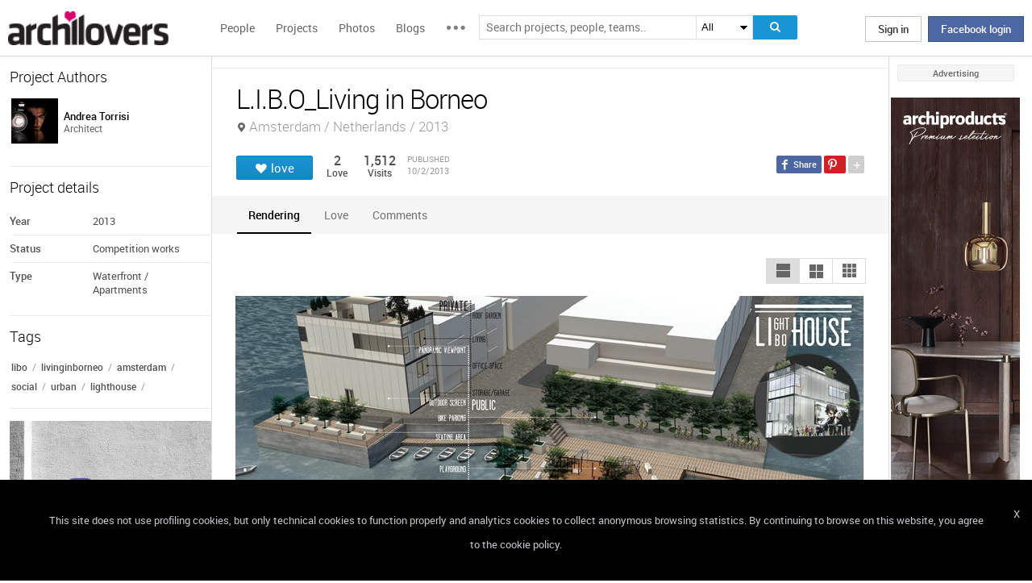

--- FILE ---
content_type: text/html; charset=UTF-8
request_url: https://www.archilovers.com/projects/101175/l-i-b-o-living-in-borneo.html
body_size: 1830
content:
<!DOCTYPE html>
<html lang="en">
<head>
    <meta charset="utf-8">
    <meta name="viewport" content="width=device-width, initial-scale=1">
    <title></title>
    <style>
        body {
            font-family: "Arial";
        }
    </style>
    <script type="text/javascript">
    window.awsWafCookieDomainList = [];
    window.gokuProps = {
"key":"AQIDAHjcYu/GjX+QlghicBgQ/7bFaQZ+m5FKCMDnO+vTbNg96AEO9gbUdnuqRleedIFveoKBAAAAfjB8BgkqhkiG9w0BBwagbzBtAgEAMGgGCSqGSIb3DQEHATAeBglghkgBZQMEAS4wEQQMXCicb+XDQ2DOsA5iAgEQgDtOOjvqzKqZUOOF66YElXu3pyocg5gVC0/BC8tD+g1jRYn/JwfrKMBS9Rb8m+RPFq76YP0B8+1diFDu+g==",
          "iv":"D549LgCVzwAAAd3g",
          "context":"uHrNdqyycynka03JhMoNg1QcKuL26HGtQje5vlahbO6EdHWO0AoySlErSKouvSD1FUKu5T3m/bp+YsmYy1uYUEa4kVauPQ4Hjmw+oVbnIMa16C+yEjp9PZPQis0GScK26WJIHWeHdOpowLIdunhrr5LzzUTFJI9NLenPpcgmE4rIhUvjlCSgiX1YwpDKOWsNMVv1Iu3W02yMR0o/AosiIN1F9D1l+kHRE7kEY/ziS4HdmDTESLX4lXi1OeVRxn95JcdUrkYjl8edUr6PlBdCHCUdfOETHyuwmjCu2vjcaaNU+fBu/N+TUeIwpqY/JHFXNDFaZ737HQanOP0PJy2bZ7gvCoiP5l4AOPkkAckMqJQkxZ6A7m6LRsTX"
};
    </script>
    <script src="https://58b12705a3eb.731d112a.us-east-2.token.awswaf.com/58b12705a3eb/336b263c04fa/63a0f74735c8/challenge.js"></script>
</head>
<body>
    <div id="challenge-container"></div>
    <script type="text/javascript">
        AwsWafIntegration.saveReferrer();
        AwsWafIntegration.checkForceRefresh().then((forceRefresh) => {
            if (forceRefresh) {
                AwsWafIntegration.forceRefreshToken().then(() => {
                    window.location.reload(true);
                });
            } else {
                AwsWafIntegration.getToken().then(() => {
                    window.location.reload(true);
                });
            }
        });
    </script>
    <noscript>
        <h1>JavaScript is disabled</h1>
        In order to continue, we need to verify that you're not a robot.
        This requires JavaScript. Enable JavaScript and then reload the page.
    </noscript>
</body>
</html>

--- FILE ---
content_type: text/html; charset=utf-8
request_url: https://www.archilovers.com/projects/101175/related?principalId=1071291&principalType=1&_=1768601420581
body_size: 734
content:



	<section class="people">
		
	<div class="people-small">
		<a href="/dene-duvenhage/" data-summary="1" data-id="1348984">
			<figure>
				<img alt="Dené Duvenhage" height="61" src="https://img.edilportale.com/profile-image/thumb4_7a0bbeb8-26e9-47cf-b219-bea7c1109827.jpg" title="Dené Duvenhage" width="61" /> <i></i>
				<figcaption>
					<ul>
						<li class="name">Den&#233; Duvenhage</li>
						<li class="job">Architect</li>
						<li class="location"></li>
					</ul>
				</figcaption>
			</figure>
		</a>
	</div>
	<div class="people-small">
		<a href="/gerta-nova/" data-summary="1" data-id="1420121">
			<figure>
				<img alt="gerta nova" height="61" src="https://img.edilportale.com/profile-image/thumb4_d7dd6df7-6e1e-4982-80e4-8c15a1967fc9.jpg" title="gerta nova" width="61" /> <i></i>
				<figcaption>
					<ul>
						<li class="name">gerta nova</li>
						<li class="job">Architect</li>
						<li class="location"></li>
					</ul>
				</figcaption>
			</figure>
		</a>
	</div>

	</section>
	<section class="boxmodel">
		<header>Related projects</header>
		<section class="projcol">
			
            <a href="/projects/87972/the-light-design-workshop.html" title="The Light Design Workshop" class="project">
                <figure>
                    <span>
                        <img src="https://cdn.archilovers.com/projects/e_150_ed8568ca90ab49d18dec9e7d66b2c322.jpg" width="116" height="64" alt="The Light Design Workshop" style="height: auto" />
                    </span>
                    <figcaption>The Light Design Workshop</figcaption>
                </figure>
            </a>
            <a href="/projects/88051/espansione-urbana.html" title="Espansione urbana" class="project">
                <figure>
                    <span>
                        <img src="https://cdn.archilovers.com/projects/e_150_a4e17d8811d84e61a4fc6d8e4ddc49a2.jpg" width="116" height="64" alt="Espansione urbana" style="height: auto" />
                    </span>
                    <figcaption>Espansione urbana</figcaption>
                </figure>
            </a>
            <a href="/projects/88070/terre-del-barolo-ripensare-una-nuova-pelle.html" title="Terre del Barolo_Ripensare una nuova Pelle" class="project">
                <figure>
                    <span>
                        <img src="https://cdn.archilovers.com/projects/e_150_674461ccea6c40d9985929044dfe6c28.jpg" width="116" height="64" alt="Terre del Barolo_Ripensare una nuova Pelle" style="height: auto" />
                    </span>
                    <figcaption>Terre del Barolo_Ripensare una nuova Pelle</figcaption>
                </figure>
            </a>
            <a href="/projects/88076/rifunzionalizzazione-cittadella-d-alba.html" title="Rifunzionalizzazione Cittadella d&#39;Alba" class="project">
                <figure>
                    <span>
                        <img src="https://cdn.archilovers.com/projects/e_150_baed8bf8f5b14d3d9d025270b3018eca.jpg" width="116" height="64" alt="Rifunzionalizzazione Cittadella d&#39;Alba" style="height: auto" />
                    </span>
                    <figcaption>Rifunzionalizzazione Cittadella d&#39;Alba</figcaption>
                </figure>
            </a>

		</section>
	</section>
